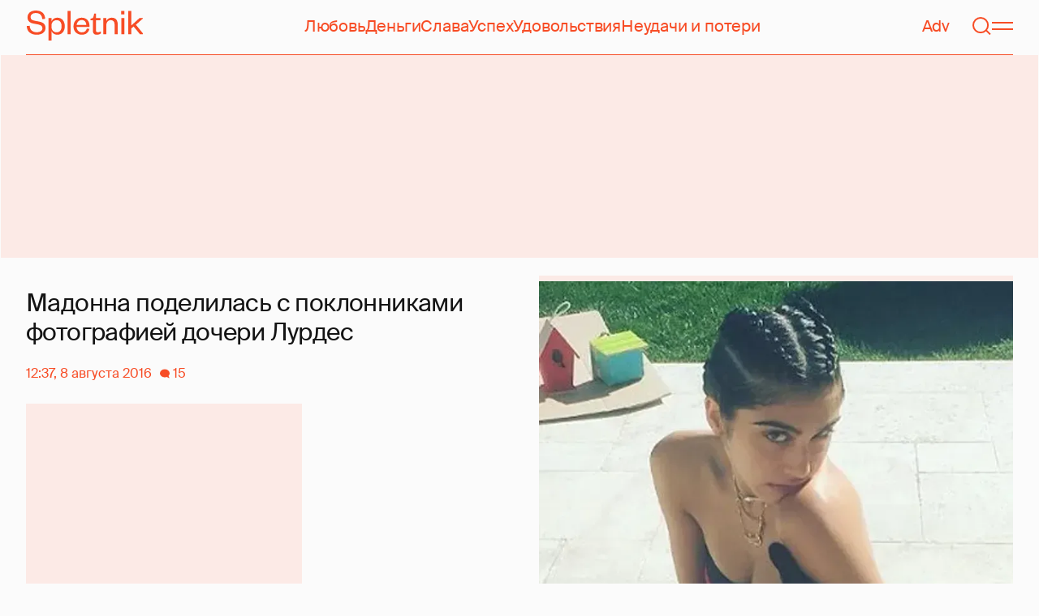

--- FILE ---
content_type: text/html; charset=utf-8
request_url: https://www.google.com/recaptcha/api2/aframe
body_size: 266
content:
<!DOCTYPE HTML><html><head><meta http-equiv="content-type" content="text/html; charset=UTF-8"></head><body><script nonce="pPICaAha84KX5wjsb-ddQw">/** Anti-fraud and anti-abuse applications only. See google.com/recaptcha */ try{var clients={'sodar':'https://pagead2.googlesyndication.com/pagead/sodar?'};window.addEventListener("message",function(a){try{if(a.source===window.parent){var b=JSON.parse(a.data);var c=clients[b['id']];if(c){var d=document.createElement('img');d.src=c+b['params']+'&rc='+(localStorage.getItem("rc::a")?sessionStorage.getItem("rc::b"):"");window.document.body.appendChild(d);sessionStorage.setItem("rc::e",parseInt(sessionStorage.getItem("rc::e")||0)+1);localStorage.setItem("rc::h",'1769177055100');}}}catch(b){}});window.parent.postMessage("_grecaptcha_ready", "*");}catch(b){}</script></body></html>

--- FILE ---
content_type: application/javascript; charset=utf-8
request_url: https://fundingchoicesmessages.google.com/f/AGSKWxWW7d_6vGkYzILtT9FqlnCu6Tw1RfLbpKpyMCmciLghRd6O85E6kaKBHF0bcn8ZqoJFXP4z1M0MY-ALDrXm6NSac1x9E1Tsn4kTBqhQHjK7FBo3aDhbk6V49cWFzeiVIEJ33rt4ZyaO_38nS4UV3qz2O3JB8tu144duP0Jh4ZuqTpyo22phqUoG_XCP/_-ad-plugin-?framId=ad_/css/adv./ad/960x60./popunder_
body_size: -1288
content:
window['8487c2e1-21fd-4bff-9aef-c918695c3e1e'] = true;